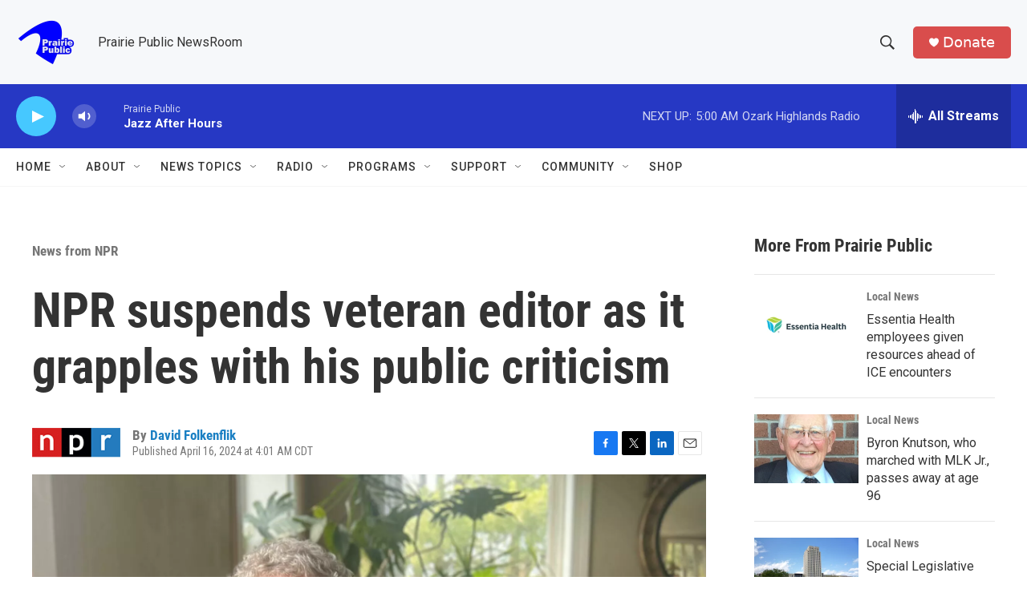

--- FILE ---
content_type: text/html; charset=utf-8
request_url: https://www.google.com/recaptcha/api2/aframe
body_size: -85
content:
<!DOCTYPE HTML><html><head><meta http-equiv="content-type" content="text/html; charset=UTF-8"></head><body><script nonce="NayG3D9rWBrJK0j1Um3D6g">/** Anti-fraud and anti-abuse applications only. See google.com/recaptcha */ try{var clients={'sodar':'https://pagead2.googlesyndication.com/pagead/sodar?'};window.addEventListener("message",function(a){try{if(a.source===window.parent){var b=JSON.parse(a.data);var c=clients[b['id']];if(c){var d=document.createElement('img');d.src=c+b['params']+'&rc='+(localStorage.getItem("rc::a")?sessionStorage.getItem("rc::b"):"");window.document.body.appendChild(d);sessionStorage.setItem("rc::e",parseInt(sessionStorage.getItem("rc::e")||0)+1);localStorage.setItem("rc::h",'1768637708646');}}}catch(b){}});window.parent.postMessage("_grecaptcha_ready", "*");}catch(b){}</script></body></html>

--- FILE ---
content_type: text/javascript
request_url: https://polo.feathr.co/v1/analytics/match/script.js?a_id=6914ade88079880fccded009&pk=feathr
body_size: -597
content:
(function (w) {
    
        
    if (typeof w.feathr === 'function') {
        w.feathr('integrate', 'ttd', '696b450a1bc5e60002e84fea');
    }
        
        
    if (typeof w.feathr === 'function') {
        w.feathr('match', '696b450a1bc5e60002e84fea');
    }
        
    
}(window));